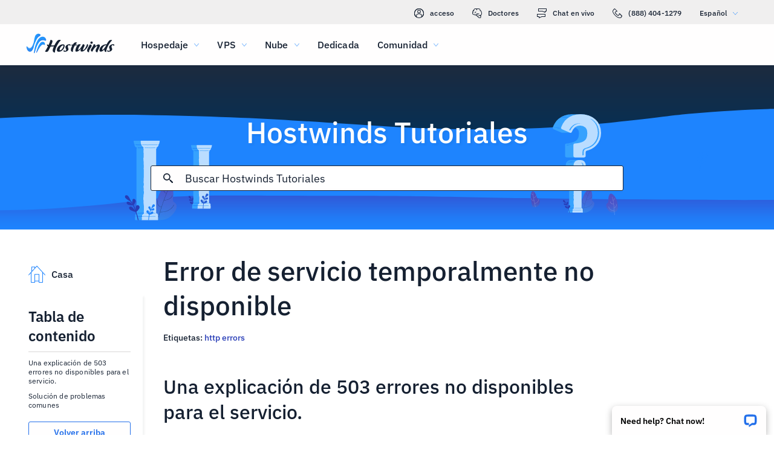

--- FILE ---
content_type: text/html; charset=utf-8
request_url: https://www.hostwinds.es/tutorials/temporarily-unavailable-service-error
body_size: 3728
content:
<!DOCTYPE html><html lang="es"><head><meta charset="utf-8"/><meta name="viewport" content="width=device-width, initial-scale=1.0"/><link href="/images/favicon-32x32.png" rel="icon" type="image/png" sizes="32x32"/><link href="/images/apple-touch-icon-180x180.png" rel="apple-touch-icon" sizes="180x180"/><title>Error de servicio temporalmente no disponible | Hostwinds</title><link rel="canonical" href="https://www.hostwinds.es/tutorials/temporarily-unavailable-service-error"/><meta name="description" content="Una explicación de 503 errores no disponibles para el servicio. Normalmente, este error es solo temporal y puede resolverse, y significa lo que dice específicamente en qu"/><link rel="alternate" hreflang="en" href="https://www.hostwinds.com/tutorials/temporarily-unavailable-service-error"/><link rel="alternate" hreflang="zh" href="https://www.hostwinds.cn/tutorials/temporarily-unavailable-service-error"/><link rel="alternate" hreflang="de" href="https://www.hostwinds.de/tutorials/temporarily-unavailable-service-error"/><link rel="alternate" hreflang="es" href="https://www.hostwinds.es/tutorials/temporarily-unavailable-service-error"/><link rel="alternate" hreflang="pt" href="https://www.hostwinds.pt/tutorials/temporarily-unavailable-service-error"/><link rel="alternate" hreflang="fr" href="https://www.hostwinds.fr/tutorials/temporarily-unavailable-service-error"/><link rel="alternate" hreflang="ru" href="https://www.hostwinds.ru/tutorials/temporarily-unavailable-service-error"/><link rel="alternate" hreflang="nl" href="https://www.hostwinds.nl/tutorials/temporarily-unavailable-service-error"/><link rel="alternate" hreflang="ko" href="https://www.hostwinds.kr/tutorials/temporarily-unavailable-service-error"/><link rel="alternate" hreflang="it" href="https://www.hostwinds.it/tutorials/temporarily-unavailable-service-error"/><link rel="alternate" hreflang="ar" href="https://www.hostwinds.ae/tutorials/temporarily-unavailable-service-error"/><link rel="alternate" hreflang="x-default" href="https://www.hostwinds.com/tutorials/temporarily-unavailable-service-error"/><meta name="twitter:site" content="@hostwinds"/><meta property="og:url" content="https://www.hostwinds.es/tutorials/temporarily-unavailable-service-error"/><meta property="og:type" content="article"/><meta property="article:published_time" content="2016-12-13"/><meta property="article:modified_time" content="2021-08-10"/><meta property="article:tag" content="http errors"/><meta property="article:author" content="Hostwinds Team"/><meta property="og:title" content="Error de servicio temporalmente no disponible | Hostwinds"/><meta property="og:description" content="Una explicación de 503 errores no disponibles para el servicio. Normalmente, este error es solo temporal y puede resolverse, y significa lo que dice específicamente en qu"/><meta property="og:image" content="https://www.hostwinds.es/images/logo-preview.png"/><meta property="og:locale" content="es_ES"/><meta property="og:site_name" content="Hostwinds Tutoriales"/><link rel="preconnect" href="https://hw-images.hostwinds.com" crossorigin="anonymous"/><link rel="dns-prefetch" href="https://hw-images.hostwinds.com" crossorigin="anonymous"/><link rel="alternate" type="application/rss+xml" title="Hostwinds Tutoriales" href="https://www.hostwinds.es/tutorials/rss.xml"/><link rel="hub" href="https://pubsubhubbub.appspot.com/"/><link rel="self" href="https://www.hostwinds.es/tutorials/rss.xml"/><meta name="next-head-count" content="32"/><link rel="preload" href="https://www.hostwinds.com/fonts/ibm-plex-sans-latin-400-normal.woff2" media="(min-width: 900px)" as="font" type="font/woff2" crossorigin="anonymous"/><link rel="preload" href="https://www.hostwinds.com/fonts/ibm-plex-sans-latin-500-normal.woff2" media="(min-width: 900px)" as="font" type="font/woff2" crossorigin="anonymous"/><link rel="preload" href="https://www.hostwinds.com/fonts/ibm-plex-sans-latin-600-normal.woff2" media="(min-width: 900px)" as="font" type="font/woff2" crossorigin="anonymous"/><style>embed,img,object,svg,video{max-width:100%}body,html{line-height:normal;margin:0}svg:not(:root){overflow:hidden}</style><link rel="stylesheet" href="/_next/static/css/a54e85783b310f060a41.css" crossorigin="anonymous" data-n-p/><link rel="stylesheet" href="/_next/static/css/2c17a90a8bfb11f0526d.css" crossorigin="anonymous" data-n-p/><script defer crossorigin="anonymous" noModule src="/_next/static/chunks/polyfills-a40ef1678bae11e696dba45124eadd70.js"></script><script src="/_next/static/chunks/f697a79e627d87de4cfc.js" defer crossorigin="anonymous"></script><script src="/_next/static/chunks/25a885675da5c48433fd.js" defer crossorigin="anonymous"></script><script src="/_next/static/chunks/af087c4639311f3a389c.js" defer crossorigin="anonymous"></script><script src="/_next/static/chunks/44bb9e7f0ce9249e35f9.js" defer crossorigin="anonymous"></script><script src="/_next/static/Jt4RDQ3Auauq-63-ULgVP/_buildManifest.js" defer crossorigin="anonymous"></script><script src="/_next/static/Jt4RDQ3Auauq-63-ULgVP/_ssgManifest.js" defer crossorigin="anonymous"></script><script type="application/ld+json">{"@context":"https://schema.org","@type":"Organization","name":"Hostwinds","legalName":"Hostwinds LLC","foundingDate":"2010","url":"https://www.hostwinds.es/","logo":"https://www.hostwinds.es/images/logo-shield.png","address":{"@type":"PostalAddress","streetAddress":"12101 Tukwila International Blvd #320","addressLocality":"Seattle","addressRegion":"Washington","postalCode":"98168","addressCountry":"United States"}}</script><script type="application/ld+json">{"@context":"https://schema.org","@type":"Article","mainEntityOfPage":{"@type":"WebPage","@id":"https://www.hostwinds.es/tutorials/temporarily-unavailable-service-error"},"url":"https://www.hostwinds.es/tutorials/temporarily-unavailable-service-error","headline":"Error de servicio temporalmente no disponible","description":"Una explicación de 503 errores no disponibles para el servicio. Normalmente, este error es solo temporal y puede resolverse, y significa lo que dice específicamente en que el servidor es temporalmente incapaz de manejar la solicitud.Sin embargo, está funcionando de lo","datePublished":"2016-12-13","dateModified":"2021-08-10","author":{"@type":"Organization","name":"Hostwinds Team"},"publisher":{"@type":"Organization","name":"Hostwinds","logo":{"@type":"ImageObject","url":"https://www.hostwinds.es/images/logo-shield.png"}},"isAccessibleForFree":true}</script></head><body><div id="__next"><div class="sm"><div id="top" class="ani aov"></div><div class="ani aov sn"><header class="acq acr ud"><div class="act"><div class="ank aqo ue"><div class="ani arz"><a href="https://clients.hostwinds.com/clientarea.php" class="uf"><svg viewBox="0 0 16 16" aria-hidden="true" class="abg"><use xlink:href="/_next/static/images/81a0f40e.svg#e"></use></svg>acceso</a><a href="/product-docs/" class="uf"><svg viewBox="0 0 16 16" aria-hidden="true" class="abg"><use xlink:href="/_next/static/images/81a0f40e.svg#p"></use></svg>Doctores</a><div role="link" tabindex="0" class="uf"><svg viewBox="0 0 16 16" aria-hidden="true" class="abg"><use xlink:href="/_next/static/images/81a0f40e.svg#m"></use></svg>Chat en vivo</div><a href="tel:+1-888-404-1279" class="uf"><svg viewBox="0 0 16 16" aria-hidden="true" class="abg"><use xlink:href="/_next/static/images/81a0f40e.svg#f"></use></svg>(888) 404-1279</a><button type="button" tabindex="0" class="adv adf">Español<svg viewBox="0 0 16 16" aria-hidden="true" class="adj adh abg aaw"><use xlink:href="/_next/static/images/81a0f40e.svg#l"></use></svg></button></div></div><div class="ank ui"><div class="ani aov"><a href="/" aria-label="Casa" class="uh"><img alt="Wave Blue Lttr Black Transparent Horiz Sm" src="/_next/static/images/9f1b059d4e6d1cb7a03e8d6560dc4f0c.svg" loading="lazy"/></a><button type="button" aria-label="Toggle Menú Móvil" tabindex="0" class="adv uc aek aep"><span class="aet"><svg viewBox="0 0 28 28" aria-hidden="true" class="abh"><use xlink:href="/_next/static/images/81a0f40e.svg#c"></use></svg></span></button><nav class="uj"><div tabindex="0" class="ul"><div class="uv"><div>Hospedaje</div><svg viewBox="0 0 16 16" aria-hidden="true" class="uo abg"><use xlink:href="/_next/static/images/81a0f40e.svg#k"></use></svg></div><div class="us"><a href="/hosting/shared" class="uw">Alojamiento compartido</a><a href="/hosting/business" class="uw">Alojamiento empresarial</a><a href="/hosting/reseller" class="uw">Alojamiento de revendedor</a><a href="/hosting/whitelabel" class="uw">Distribuidor de marca blanca</a></div></div><div tabindex="0" class="ul"><div class="uv"><div>VPS</div><svg viewBox="0 0 16 16" aria-hidden="true" class="uo abg"><use xlink:href="/_next/static/images/81a0f40e.svg#k"></use></svg></div><div class="us"><a href="/vps/linux" class="uw">Administrado por Linux</a><a href="/vps/windows" class="uw">Administrado por Windows</a><a href="/vps/unmanaged-linux" class="uw">Linux no administrado</a><a href="/vps/unmanaged-windows" class="uw">Windows no administrado</a></div></div><div tabindex="0" class="ul"><div class="uv"><div>Nube</div><svg viewBox="0 0 16 16" aria-hidden="true" class="uo abg"><use xlink:href="/_next/static/images/81a0f40e.svg#k"></use></svg></div><div class="us"><a href="/cloud/cloud-servers" class="uw">Servidores en la nube</a><a href="/cloud/load-balancers" class="uw">Equilibradores de carga</a><a href="/cloud/block-storage" class="uw">Almacenamiento en bloque</a><a href="/cloud/object-storage" class="uw">Almacenamiento de objetos</a></div></div><div class="ul un"><a href="/dedicated/servers">Dedicada</a></div><div tabindex="0" class="ul"><div class="uv"><div>Comunidad</div><svg viewBox="0 0 16 16" aria-hidden="true" class="uo abg"><use xlink:href="/_next/static/images/81a0f40e.svg#k"></use></svg></div><div class="us"><a href="/product-docs/" class="uw">Documentación del producto</a><a href="/tutorials/" class="uw">Tutoriales</a><a href="/blog/" class="uw">Blog</a></div></div><div class="ul un ur"><a href="https://clients.hostwinds.com/clientarea.php">Registrarse</a></div><div tabindex="0" class="ul ur"><div class="uv"><div>Español</div><svg viewBox="0 0 16 16" aria-hidden="true" class="uo abg"><use xlink:href="/_next/static/images/81a0f40e.svg#k"></use></svg></div><div class="us"><a href="https://www.hostwinds.com/tutorials/temporarily-unavailable-service-error" class="uw">English</a><a href="https://www.hostwinds.cn/tutorials/temporarily-unavailable-service-error" class="uw">中文</a><a href="https://www.hostwinds.de/tutorials/temporarily-unavailable-service-error" class="uw">Deutsche</a><a href="https://www.hostwinds.es/tutorials/temporarily-unavailable-service-error" class="uw">Español</a><a href="https://www.hostwinds.pt/tutorials/temporarily-unavailable-service-error" class="uw">Português</a><a href="https://www.hostwinds.fr/tutorials/temporarily-unavailable-service-error" class="uw">Français</a><a href="https://www.hostwinds.ru/tutorials/temporarily-unavailable-service-error" class="uw">русский</a><a href="https://www.hostwinds.nl/tutorials/temporarily-unavailable-service-error" class="uw">Nederlands</a><a href="https://www.hostwinds.kr/tutorials/temporarily-unavailable-service-error" class="uw">한국어</a><a href="https://www.hostwinds.it/tutorials/temporarily-unavailable-service-error" class="uw">Italiano</a><a href="https://www.hostwinds.ae/tutorials/temporarily-unavailable-service-error" class="uw">عربى</a></div></div></nav></div></div></div></header><div class="ani aov"><div class="ank afi"><div class="ani aov"><div class="anj afk"><p class="afj vb vv">Hostwinds Tutoriales</p></div></div><div class="ani aov"><div class="anj afm"><div class="ank afn"><div class="ani aov arn aqw"><div class="afy"><div class="afw"><button type="button" aria-label="Confirmar búsqueda" tabindex="0" class="adv agf"><span class="agg"><svg viewBox="0 0 16 16" aria-hidden="true" class="agh abg"><use xlink:href="/_next/static/images/1fd4ef06.svg#ao"></use></svg></span></button><div class="afz"><div data-scrollable="false" class="agc"><input aria-invalid="false" placeholder="Buscar Hostwinds Tutoriales" value type="text" aria-label="Entrada de búsqueda" class="agd"/></div></div><button type="button" aria-label="Cancelar búsqueda" tabindex="0" class="adv agf agi"><span class="agg"><svg viewBox="0 0 16 16" aria-hidden="true" class="agh abg"><use xlink:href="/_next/static/images/1fd4ef06.svg#an"></use></svg></span></button></div><div class="agj"><p class="vi">Resultados de búsqueda para:</p><p class="agb vi"></p><div class="agp"><hr class="vw"/></div><div tabindex="0" class="agl"></div></div></div></div></div></div></div></div></div><div class="ani aov"><div class="anj"><div class="ank rr"><div class="ani aov arn aqw rs"><div class="sb"><div class="sk"><a href="/tutorials/"><svg viewBox="0 0 28 28" aria-hidden="true" style="width:28px;height:28px;" class="abh aaw"><use xlink:href="/_next/static/images/1fd4ef06.svg#cq"></use></svg><p class="sl vi">Casa</p></a></div><div class="sa"><div><div class="ami"><p class="vd">Tabla de contenido</p><hr class="vw"/></div><div class="amk vj">Una explicación de 503 errores no disponibles para el servicio.</div><div class="amk amj vj">Solución de problemas comunes</div><button type="button" tabindex="0" class="adv zk aab aaf zm aml zu"><span class="aae">Volver arriba</span></button></div></div></div><h1 class="rt uy">Error de servicio temporalmente no disponible</h1><p class="ru vi">Etiquetas: <a href="/tutorials/tag/http-errors/">http errors</a> </p><div class="sc"><input type="checkbox" id="tutorials-toc-mobile" class="sf"/><div class="sg"><label for="tutorials-toc-mobile" class="sh">Tabla de contenido<svg viewBox="0 0 16 16" aria-hidden="true" style="width:16px;height:16px;" class="si abg"><use xlink:href="/_next/static/images/81a0f40e.svg#l"></use></svg></label></div><div class="sj"><div><div class="amk vj">Una explicación de 503 errores no disponibles para el servicio.</div><div class="amk amj vj">Solución de problemas comunes</div><button type="button" tabindex="0" class="adv zk aab aaf zm aml zu"><span class="aae">Volver arriba</span></button></div></div><div class="sd se"><button type="button" tabindex="0" class="adv zk aab aai zn zu"><span class="aae">Volver arriba</span></button></div></div></div><div class="ani aov ark aqw rs"><div id="post-content" style="overflow-x:auto;overflow-y:hidden;" class="rv rx"><h2>Una explicación de 503 errores no disponibles para el servicio.</h2><p>Normalmente, este error es solo temporal y puede resolverse, y significa lo que dice específicamente en que el servidor es <i>temporalmente</i> incapaz de manejar la solicitud.Sin embargo, está funcionando de lo habitual de lo contrario. </p><p>Los 503 se producen predominantemente si el servidor está experimentando mantenimiento o está demasiado ocupado en general.</p><h3>Solución de problemas comunes</h3><p>Para comenzar, intente la URL de nuevo o presione <strong>F5</strong> o <strong>Ctrl + r</strong> Refrescando la página y llamando al servidor de nuevo. </p><p>Si esto no funciona, y aunque es improbable, puede tener algo que ver con su enrutador o módem.Si ve el servicio no disponible: error de falla DNS, es más probable que sea el caso.Intente reiniciar su enrutador y módem, y luego hacer lo mismo con el dispositivo que está usando también. </p><p>En los casos, asegúrese de que sus scripts, software, complementos y temas sean funcionales, como cuando están mal codificados, estas pueden ser causas fundamentales comunes.Tenga en cuenta que si ha instalado un software nuevo, como complementos y temas, es posible que tenga que eliminarlo o actualizarlo.</p><p>Si el tráfico a su sitio, de repente, y su sistema ha llegado a una carga de tráfico pesada, que puede evitar que el servidor atiende correctamente a todas las solicitudes entrantes.El servidor en sí no se ha bloqueado o apagado, pero, en cambio, se ha liberado a un modo de servicio que evitará que se sirvan las solicitudes adicionales como de costumbre.</p><p>Si algo ha dejado de funcionar correctamente, o simplemente se está quedando sin recursos, es posible que deba considerar actualizar sus recursos.</p><p>Si los pasos de solución de problemas aquí fallan y el error no desaparece, póngase en contacto con nuestro equipo de soporte técnico por chat en vivo o abriendo un boleto y le ayudaremos a llegar a la parte inferior de la misma.</p><p>Vale la pena señalar que los ataques maliciosos de la denegación de servicio (DOS) también pueden resultar en 503 errores.Hostwinds proporciona a los adictos de protección DDOS que están disponibles en cualquier momento.</p></div></div><div class="ani aov arn aqw rs"><div class="ry"><p class="rz vi">Escrito por Hostwinds Team  /  diciembre 13, 2016</p></div><div class="so"><button type="button" aria-label="Compartir en X" tabindex="0" class="adv zk aab aaf zm"><span class="aae"><span class="zv"><svg viewBox="0 0 16 16" aria-hidden="true" class="abg"><use xlink:href="/_next/static/images/1fd4ef06.svg#q"></use></svg></span><span>Compartir</span></span></button><button type="button" aria-label="Compartir en LinkedIn" tabindex="0" class="adv zk aab aaf zm"><span class="aae"><span class="zv"><svg viewBox="0 0 16 16" aria-hidden="true" class="abg"><use xlink:href="/_next/static/images/1fd4ef06.svg#aq"></use></svg></span><span>Compartir</span></span></button><button type="button" aria-label="Compartir en Facebook" tabindex="0" class="adv zk aab aaf zm"><span class="aae"><span class="zv"><svg viewBox="0 0 16 16" aria-hidden="true" class="abg"><use xlink:href="/_next/static/images/1fd4ef06.svg#s"></use></svg></span><span>Compartir</span></span></button><button type="button" tabindex="0" class="adv zk aab aaf zm"><span class="aae"><span class="zv"><svg viewBox="0 0 16 16" aria-hidden="true" class="abg"><use xlink:href="/_next/static/images/1fd4ef06.svg#ar"></use></svg></span>Copiar URL</span></button></div></div></div></div></div></div></div></div><script id="__NEXT_DATA__" type="application/json" crossorigin="anonymous">{"props":{"pageProps":{"title":"Error de servicio temporalmente no disponible","content": "","slug":"temporarily-unavailable-service-error","description":"","created_at":"diciembre 13, 2016","updated_at":"agosto 10, 2021","author":"Hostwinds Team","tags":[{"name":"http errors","slug":"http-errors"}],"url":"/tutorials/temporarily-unavailable-service-error","excerpt":"Una explicación de 503 errores no disponibles para el servicio. Normalmente, este error es solo temporal y puede resolverse, y significa lo que dice específicamente en que el servidor es temporalmente incapaz de manejar la solicitud.Sin embargo, está funcionando de lo","createdAtISO":"2016-12-13","updatedAtISO":"2021-08-10","searchInformation":{"index":"tutorials_es","appId":"9DKX72O0IR","searchKey":"5f228af2c4b1e05b2a39f7edcfc8379d"},"tableOfContents":[{"type":"h2","content":"Una explicación de 503 errores no disponibles para el servicio.","headersPrior":0},{"type":"h3","content":"Solución de problemas comunes","headersPrior":0}]},"__N_SSG":true},"page":"/tutorials/[slug]","query":{"slug":"temporarily-unavailable-service-error"},"buildId":"Jt4RDQ3Auauq-63-ULgVP","isFallback":false,"gsp":true,"scriptLoader":[]}</script></body></html>

--- FILE ---
content_type: text/javascript; charset=utf-8
request_url: https://www.hostwinds.es/_next/static/Jt4RDQ3Auauq-63-ULgVP/_buildManifest.js
body_size: 1643
content:
self.__BUILD_MANIFEST=function(s,c,a,t,e,d,b,i){return{__rewrites:{beforeFiles:[],afterFiles:[],fallback:[]},"/":[s,c,a,t,"static/css/9e1705af9eb9dbc05927.css","static/chunks/e48dc7b4a51cf9ea3bd8.js"],"/404":[s,c,a,t,e,"static/chunks/bab34133f1b96d287262.js"],"/410":[s,c,a,t,e,"static/chunks/be1a18ed622d12e8ec59.js"],"/_error":[s,c,a,t,e,"static/chunks/c0b7cef7452d0d002fdc.js"],"/affiliate-program":[s,c,a,t,"static/css/d0d22d6b27464bb4cbff.css","static/chunks/806dc144fa8a884aa0e6.js"],"/apps/CPVLab-hosting":[s,c,a,t,"static/css/f6be82d7f1920c986623.css","static/chunks/26b8a51e307719011e2f.js"],"/apps/amazovps":[s,c,a,t,"static/css/b995da598bb0ea833e6e.css","static/chunks/a19b4dfe9beea8ffd8e3.js"],"/apps/ecommerce":[s,c,a,t,"static/css/5439a64943af2c123ff4.css","static/chunks/48249266c99671c7dc54.js"],"/apps/prosper202":[s,c,a,t,"static/css/9cf6b8d3b2640eb52729.css","static/chunks/3010212555f9d6dbe2da.js"],"/apps/vbulletin":[s,c,a,t,"static/css/d60e63dcf50623f06975.css","static/chunks/d036ff33d2c81043be90.js"],"/blog":[s,c,a,t,b,"static/chunks/11ad4f16ee0f7ce1e32b.js"],"/blog/404":[s,c,a,t,"static/css/3323fb9a77d3470e21cb.css","static/chunks/7a2e794d80e7ea0ae3fc.js"],"/blog/410":[s,c,a,t,"static/css/bc09025a238057aca81d.css","static/chunks/59b766de35dae32e2ec4.js"],"/blog/page/[page]":[s,c,a,t,b,"static/chunks/917697eaaf206f117a7a.js"],"/blog/[slug]":[s,c,a,t,"static/css/26cfa86c40d6a8c8b2ff.css","static/chunks/035a416c5d94713d33e3.js"],"/cloud/block-storage":[s,c,a,t,"static/css/13138ccc64e92689ba7d.css","static/chunks/27fe94d6563996ab1920.js"],"/cloud/cloud-servers":[s,c,a,t,"static/css/ec87d65a3b4db54f1264.css","static/chunks/cbb84014c562758a8747.js"],"/cloud/load-balancers":[s,c,a,t,"static/css/918524621f8a16d0b89a.css","static/chunks/30b3b625d5e3b6b37fdb.js"],"/cloud/object-storage":[s,c,a,t,"static/css/1f9187cfdd3d8720ee26.css","static/chunks/624f5b87fc2f188d429a.js"],"/company/datacenters":[s,c,a,t,"static/css/8d2a161a984cba43614f.css","static/chunks/0e84793e722de9342b65.js"],"/company/overview":[s,c,a,t,"static/css/930dd796c80e8e610b24.css","static/chunks/aafb5303fde3f2dac905.js"],"/company/press":[s,c,a,t,"static/css/e940edc7b514f94ce352.css","static/chunks/102fd59c38068e8e5c99.js"],"/dedicated/servers":[s,c,a,t,"static/css/de4167637798255a9d89.css","static/chunks/f9dab69eca22b8f4f37f.js"],"/error-pages/400":[s,c,a,t,e,"static/chunks/50ebe55085b63a6d718d.js"],"/error-pages/401":[s,c,a,t,e,"static/chunks/c0022b6adfe5cdf225b4.js"],"/error-pages/403":[s,c,a,t,e,"static/chunks/c8215d26f98847603db5.js"],"/error-pages/404":[s,c,a,t,e,"static/chunks/690abbfa86c38aa49538.js"],"/error-pages/405":[s,c,a,t,e,"static/chunks/268d9f9cac7cf242040e.js"],"/error-pages/407":[s,c,a,t,e,"static/chunks/857c1837106a65c096f2.js"],"/error-pages/500":[s,c,a,t,e,"static/chunks/b997a1618880cba44fd4.js"],"/error-pages/501":[s,c,a,t,e,"static/chunks/47a7d042c3d689ebef6c.js"],"/error-pages/502":[s,c,a,t,e,"static/chunks/96332fdc0ca368d11458.js"],"/error-pages/503":[s,c,a,t,e,"static/chunks/e28402467293cf6364f6.js"],"/error-pages/504":[s,c,a,t,e,"static/chunks/ba391b157169b776538b.js"],"/error-pages/505":[s,c,a,t,e,"static/chunks/fb97e6273703cbd25d0d.js"],"/hosting/business":[s,c,a,t,"static/css/67485e84c05b87110a54.css","static/chunks/14ecb9fa018e4a4532e4.js"],"/hosting/reseller":[s,c,a,t,"static/css/29a4800d7d6a35e9582a.css","static/chunks/036cf32013c1324b4d57.js"],"/hosting/shared":[s,c,a,t,"static/css/28931e4d20f0768a459b.css","static/chunks/1bba4c153c66448ed34b.js"],"/hosting/whitelabel":[s,c,a,t,"static/css/d84c9e78faa0c37a07bc.css","static/chunks/b6283651b25043e2b0d9.js"],"/hosting/wordpress":[s,c,a,t,"static/css/5aa9709187af968405b1.css","static/chunks/b6d53b836e97e851deab.js"],"/legal/law-enforcement":[s,c,a,t,"static/css/63c9fdd659ae2d97ff5d.css","static/chunks/1f5c55251e6974e7ca15.js"],"/legal/privacy":[s,c,a,t,"static/css/8e6f03eae3d338a1f505.css","static/chunks/f7ba2a27694d7cb94cfe.js"],"/legal/terms":[s,c,a,t,"static/css/7a138be60e97d68fd68b.css","static/chunks/269b16ef93661726022f.js"],"/product-docs":[s,c,a,t,"static/css/e34fe0a7dbebf514cab9.css","static/chunks/be56503abff7defcece5.js"],"/product-docs/404":[s,c,a,t,"static/css/fc274480ceac6c6747fb.css","static/chunks/1e5198d94c4ec2175d7f.js"],"/product-docs/410":[s,c,a,t,"static/css/3e523a1d645d6a12c9a2.css","static/chunks/664224b9ff4c99848587.js"],"/product-docs/[category]":[s,c,a,t,i,"static/chunks/b8cfa561c2d42f73ccfc.js"],"/product-docs/[category]/page/[page]":[s,c,a,t,i,"static/chunks/7439ad9db4e8f0cf7865.js"],"/product-docs/[category]/[slug]":[s,c,a,t,"static/css/723bedc957f7b8b5795f.css","static/chunks/8342790da8a29b8a60b6.js"],"/products/ssl":[s,c,a,t,"static/css/2fc71cadb5a4c29d8e05.css","static/chunks/fee4749386bb8633e4be.js"],"/search":[s,c,a,t,"static/css/b4a1239a74e621169acc.css","static/chunks/1add69330c5654818ad7.js"],"/services/website-transfers":[s,c,a,t,"static/css/91bddaeea4e779c4a5c4.css","static/chunks/3649ea29eae67d3ba7ec.js"],"/tutorials":[s,c,a,t,d,"static/chunks/8ca7d32dbedd65c7e66e.js"],"/tutorials/404":[s,c,a,t,"static/css/ee5b7e0b99300d6390f1.css","static/chunks/4607f143b9069fae543e.js"],"/tutorials/410":[s,c,a,t,"static/css/7d8b7c8d87badb977c37.css","static/chunks/c58c82b80b20a1cdb3b2.js"],"/tutorials/page/[page]":[s,c,a,t,d,"static/chunks/6cc30c442724039e1596.js"],"/tutorials/tag/[...tag]":[s,c,a,t,d,"static/chunks/5ec5b6cafc2afaf213bd.js"],"/tutorials/[slug]":[s,c,a,t,"static/css/2c17a90a8bfb11f0526d.css","static/chunks/44bb9e7f0ce9249e35f9.js"],"/vps/linux":[s,c,a,t,"static/css/b4b4097a89ba7670b8f8.css","static/chunks/e5a602142a0dbe629673.js"],"/vps/minecraft":[s,c,a,t,"static/css/db657125b47fe706c7b2.css","static/chunks/5ebc373397a4b2d9dd08.js"],"/vps/unmanaged-linux":[s,c,a,t,"static/css/5b1bc4e0b1c1cfdb3aa2.css","static/chunks/1e1e10c533050db2841f.js"],"/vps/unmanaged-windows":[s,c,a,t,"static/css/4168e1565d2d9cd20c3a.css","static/chunks/c7d2067895de9ca4a43c.js"],"/vps/windows":[s,c,a,t,"static/css/c24304f2979e46a5f1d9.css","static/chunks/df848796fb5135e3a94d.js"],"/web-application":[s,c,a,t,"static/css/9068610051f387ac4c06.css","static/chunks/ed1b74c82533648d86e5.js"],sortedPages:["/","/404","/410","/_app","/_error","/affiliate-program","/apps/CPVLab-hosting","/apps/amazovps","/apps/ecommerce","/apps/prosper202","/apps/vbulletin","/blog","/blog/404","/blog/410","/blog/page/[page]","/blog/[slug]","/cloud/block-storage","/cloud/cloud-servers","/cloud/load-balancers","/cloud/object-storage","/company/datacenters","/company/overview","/company/press","/dedicated/servers","/error-pages/400","/error-pages/401","/error-pages/403","/error-pages/404","/error-pages/405","/error-pages/407","/error-pages/500","/error-pages/501","/error-pages/502","/error-pages/503","/error-pages/504","/error-pages/505","/hosting/business","/hosting/reseller","/hosting/shared","/hosting/whitelabel","/hosting/wordpress","/legal/law-enforcement","/legal/privacy","/legal/terms","/product-docs","/product-docs/404","/product-docs/410","/product-docs/[category]","/product-docs/[category]/page/[page]","/product-docs/[category]/[slug]","/products/ssl","/search","/services/website-transfers","/tutorials","/tutorials/404","/tutorials/410","/tutorials/page/[page]","/tutorials/tag/[...tag]","/tutorials/[slug]","/vps/linux","/vps/minecraft","/vps/unmanaged-linux","/vps/unmanaged-windows","/vps/windows","/web-application"]}}("static/chunks/f697a79e627d87de4cfc.js","static/chunks/25a885675da5c48433fd.js","static/css/a54e85783b310f060a41.css","static/chunks/af087c4639311f3a389c.js","static/css/7fc62f7be6e8b1962ba0.css","static/css/544f19b2554cb9762844.css","static/css/ce648fb15c1088a05f23.css","static/css/44c67a6d530ace11e742.css"),self.__BUILD_MANIFEST_CB&&self.__BUILD_MANIFEST_CB();